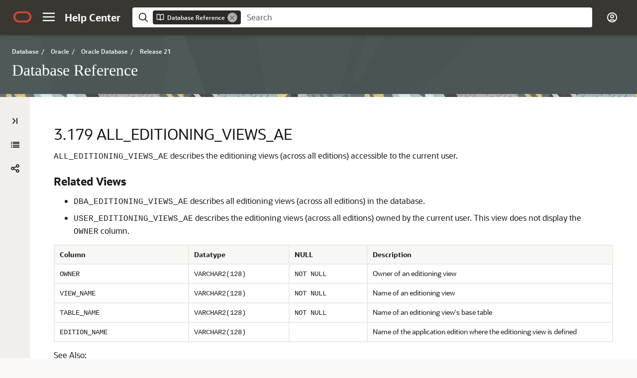

--- FILE ---
content_type: text/html
request_url: https://docs.oracle.com/en/database/oracle/oracle-database/21/refrn/ALL_EDITIONING_VIEWS_AE.html
body_size: 3133
content:
<!DOCTYPE html
  SYSTEM "about:legacy-compat">
<html xml:lang="en-us" lang="en-us">
   <head>
      <meta http-equiv="Content-Type" content="text/html; charset=utf-8">
      <meta name="DC.Type" content="reference">
      <meta name="DC.Title" content="ALL_EDITIONING_VIEWS_AE">
      <meta name="abstract" content="ALL_EDITIONING_VIEWS_AE describes the editioning views (across all editions) accessible to the current user.">
      <meta name="description" content="ALL_EDITIONING_VIEWS_AE describes the editioning views (across all editions) accessible to the current user.">
      <meta name="DC.subject" content="ALL_EDITIONING_VIEWS_AE view">
      <meta name="keywords" content="ALL_EDITIONING_VIEWS_AE view">
      <meta name="DC.Contributor" content="David McDermid">
      <meta name="DC.Contributor" content="Sarika Surampudi">
      <meta name="DC.Creator" content="Nipun Agarwal">
      <meta name="DC.Creator" content="Nigel Bayliss">
      <meta name="DC.Creator" content="Neerja Bhatt">
      <meta name="DC.Creator" content="Wilson Chan">
      <meta name="DC.Creator" content="Sumanta Chatterjee">
      <meta name="DC.Creator" content="Eugene Chong">
      <meta name="DC.Creator" content="Bruce Ernst">
      <meta name="DC.Creator" content="Thuvan Hoang">
      <meta name="DC.Creator" content="Mark Johnson">
      <meta name="DC.Creator" content="Jonathan Klein">
      <meta name="DC.Creator" content="Sushil Kumar">
      <meta name="DC.Creator" content="Tirthankar Lahiri">
      <meta name="DC.Creator" content="Bill Lee">
      <meta name="DC.Creator" content="Yunrui Li">
      <meta name="DC.Creator" content="Juan Loaiza">
      <meta name="DC.Creator" content="Rich Long">
      <meta name="DC.Creator" content="Catherine Luu">
      <meta name="DC.Creator" content="Neil MacNaughton">
      <meta name="DC.Creator" content="Gopal Mulagund">
      <meta name="DC.Creator" content="Subramanian Muralidhar">
      <meta name="DC.Creator" content="Ravi Murthy">
      <meta name="DC.Creator" content="Kant Patel">
      <meta name="DC.Creator" content="Mark Ramacher">
      <meta name="DC.Creator" content="Suvendu Ray">
      <meta name="DC.Creator" content="Debbie Steiner">
      <meta name="DC.Creator" content="Malai Stalin">
      <meta name="DC.Creator" content="Seema Sundara">
      <meta name="DC.Creator" content="Murali Thiyagarajan">
      <meta name="DC.Creator" content="Alex Tsukerman">
      <meta name="DC.Creator" content="Kothanda Umamageswaran">
      <meta name="DC.Creator" content="Steve Vivian">
      <meta name="DC.Creator" content="Eric Voss">
      <meta name="DC.Creator" content="Tak Wang">
      <meta name="DC.Creator" content="Steve Wertheimer">
      <meta name="DC.Creator" content="Andy Witkowski">
      <meta name="DC.Creator" content="Daniel Wong">
      <meta name="DC.Creator" content="Brian Wright">
      <meta name="DC.Creator" content="Qin Yu">
      <meta name="DC.Creator" content="Mohamed Ziauddin">
      <meta name="DC.Creator" content="Mary Beth Roeser">
      <meta name="DC.Publisher" content="December2025">
      <meta name="DC.Format" content="XHTML">
      <meta name="DC.Identifier" content="GUID-B031703E-5B52-4219-9372-4EFCACD29713">
      <meta name="DC.Language" content="en-US">
      <meta name="viewport" content="width=device-width, initial-scale=1">
      <meta http-equiv="X-UA-Compatible" content="IE=edge">
      <meta name="abstract" content="ALL_EDITIONING_VIEWS_AE describes the editioning views (across all editions) accessible to the current user.">
      <meta name="description" content="ALL_EDITIONING_VIEWS_AE describes the editioning views (across all editions) accessible to the current user.">
      <title>ALL_EDITIONING_VIEWS_AE</title>
      <meta property="og:site_name" content="Oracle Help Center">
      <meta property="og:title" content="Database Reference">
      <meta property="og:description" content="ALL_EDITIONING_VIEWS_AE describes the editioning views (across all editions) accessible to the current user.">
      <link rel="stylesheet" href="/sp_common/book-template/ohc-book-template/css/book.css">
      <link rel="shortcut icon" href="/sp_common/book-template/ohc-common/img/favicon.ico">
      <meta name="application-name" content="Database Reference">
      <meta name="generator" content="DITA Open Toolkit version 1.8.5 (Mode = doc)">
      <meta name="plugin" content="SP_docbuilder HTML plugin release 18.2.2">
      <link rel="alternate" href="database-reference.pdf" title="PDF File" type="application/pdf">
      <link rel="schema.dcterms" href="http://purl.org/dc/terms/">
      <meta name="dcterms.created" content="2025-12-06T21:59:09-08:00">
      <meta name="dcterms.title" content="Database Reference">
      <meta name="dcterms.dateCopyrighted" content="2002, 2025">
      <meta name="dcterms.category" content="database">
      <meta name="dcterms.identifier" content="F31274-31">
      
      <meta name="dcterms.product" content="en/database/oracle/oracle-database/21">
      
      <link rel="prev" href="ALL_EDITIONING_VIEWS.html" title="Previous" type="text/html">
      <link rel="next" href="ALL_EDITIONS.html" title="Next" type="text/html">
      <script>
        document.write('<style type="text/css">');
        document.write('body > .noscript, body > .noscript ~ * { visibility: hidden; }');
        document.write('</style>');
     </script>
      <script data-main="/sp_common/book-template/ohc-book-template/js/book-config" src="/sp_common/book-template/requirejs/require.js"></script>
      <script>
            if (window.require === undefined) {
                document.write('<script data-main="sp_common/book-template/ohc-book-template/js/book-config" src="sp_common/book-template/requirejs/require.js"><\/script>');
                document.write('<link href="sp_common/book-template/ohc-book-template/css/book.css" rel="stylesheet"/>');
            }
        </script>
      <script type="application/json" id="ssot-metadata">{"primary":{"category":{"short_name":"database","element_name":"Database","display_in_url":true},"suite":{"short_name":"oracle","element_name":"Oracle","display_in_url":true},"product_group":{"short_name":"not-applicable","element_name":"Not applicable","display_in_url":false},"product":{"short_name":"oracle-database","element_name":"Oracle Database","display_in_url":true},"release":{"short_name":"21","element_name":"Release 21","display_in_url":true}}}</script>
      
    <meta name="dcterms.release" content="Release 21">
    <meta name="dcterms.isVersionOf" content="REFRN">
  <script type="application/ld+json">{"@context":"https://schema.org","@type":"WebPage","name":"ALL_EDITIONING_VIEWS_AE","description":"ALL_EDITIONING_VIEWS_AE describes the editioning views (across all editions) accessible to the current user.","datePublished":"2025-12-07 CST","dateModified":"2025-12-07 CST"}</script>
    <script>window.ohcglobal || document.write('<script src="/en/dcommon/js/global.js">\x3C/script>')</script></head>
   <body>
      <div class="noscript alert alert-danger text-center" role="alert">
         <a href="ALL_EDITIONING_VIEWS.html" class="pull-left"><span class="glyphicon glyphicon-chevron-left" aria-hidden="true"></span>Previous</a>
         <a href="ALL_EDITIONS.html" class="pull-right">Next<span class="glyphicon glyphicon-chevron-right" aria-hidden="true"></span></a>
         <span class="fa fa-exclamation-triangle" aria-hidden="true"></span> JavaScript must be enabled to correctly display this content
        
      </div>
      <article class>
         <a id="GUID-B031703E-5B52-4219-9372-4EFCACD29713" name="GUID-B031703E-5B52-4219-9372-4EFCACD29713"></a><a id="REFRN20681"></a>
         
         <h2 id="REFRN-GUID-B031703E-5B52-4219-9372-4EFCACD29713" class="sect2"><span class="enumeration_section">3.179 </span>ALL_EDITIONING_VIEWS_AE
         </h2>
         <div class="ind">
            <div>
               <p><code class="codeph">ALL_EDITIONING_VIEWS_AE</code> describes the editioning views (across all editions) accessible to the current user.
               </p>
               <div class="section">
                  <p class="subhead1" id="GUID-B031703E-5B52-4219-9372-4EFCACD29713__GUID-9EB8E93A-AECD-41C3-A282-EB1B5AAB020B">Related Views</p>
               </div>
               <div class="section">
                  <ul style="list-style-type: disc;">
                     <li>
                        <p><code class="codeph">DBA_EDITIONING_VIEWS_AE</code> describes all editioning views (across all editions) in the database.
                        </p>
                     </li>
                     <li>
                        <p><code class="codeph">USER_EDITIONING_VIEWS_AE</code> describes the editioning views (across all editions) owned by the current user. This view does not display the <code class="codeph">OWNER</code> column.
                        </p>
                     </li>
                  </ul>
               </div>
               <div class="tblformalwide" id="GUID-B031703E-5B52-4219-9372-4EFCACD29713__GUID-31A1984F-B69C-467F-989D-85A74DB1351B">
                  <table cellpadding="4" cellspacing="0" class="FormalWide" title summary="This table describes the columns for this database view" width="100%" frame="hsides" border="1" rules="rows">
                     <thead>
                        <tr align="left" valign="top">
                           <th align="left" valign="bottom" width="24%" id="d395073e138">Column</th>
                           <th align="left" valign="bottom" width="18%" id="d395073e141">Datatype</th>
                           <th align="left" valign="bottom" width="14%" id="d395073e144">NULL</th>
                           <th align="left" valign="bottom" width="45%" id="d395073e147">Description</th>
                        </tr>
                     </thead>
                     <tbody>
                        <tr align="left" valign="top">
                           <td align="left" valign="top" width="24%" id="d395073e152" headers="d395073e138 ">
                              <p><code class="codeph">OWNER</code></p>
                           </td>
                           <td align="left" valign="top" width="18%" headers="d395073e152 d395073e141 ">
                              <p><code class="codeph">VARCHAR2(128)</code></p>
                           </td>
                           <td align="left" valign="top" width="14%" headers="d395073e152 d395073e144 ">
                              <p><code class="codeph">NOT NULL</code></p>
                           </td>
                           <td align="left" valign="top" width="45%" headers="d395073e152 d395073e147 ">
                              <p>Owner of an editioning view</p>
                           </td>
                        </tr>
                        <tr align="left" valign="top">
                           <td align="left" valign="top" width="24%" id="d395073e168" headers="d395073e138 ">
                              <p><code class="codeph">VIEW_NAME</code></p>
                           </td>
                           <td align="left" valign="top" width="18%" headers="d395073e168 d395073e141 ">
                              <p><code class="codeph">VARCHAR2(128)</code></p>
                           </td>
                           <td align="left" valign="top" width="14%" headers="d395073e168 d395073e144 ">
                              <p><code class="codeph">NOT NULL</code></p>
                           </td>
                           <td align="left" valign="top" width="45%" headers="d395073e168 d395073e147 ">
                              <p>Name of an editioning view</p>
                           </td>
                        </tr>
                        <tr align="left" valign="top">
                           <td align="left" valign="top" width="24%" id="d395073e184" headers="d395073e138 ">
                              <p><code class="codeph">TABLE_NAME</code></p>
                           </td>
                           <td align="left" valign="top" width="18%" headers="d395073e184 d395073e141 ">
                              <p><code class="codeph">VARCHAR2(128)</code></p>
                           </td>
                           <td align="left" valign="top" width="14%" headers="d395073e184 d395073e144 ">
                              <p><code class="codeph">NOT NULL</code></p>
                           </td>
                           <td align="left" valign="top" width="45%" headers="d395073e184 d395073e147 ">
                              <p>Name of an editioning view's base table</p>
                           </td>
                        </tr>
                        <tr align="left" valign="top">
                           <td align="left" valign="top" width="24%" id="d395073e200" headers="d395073e138 ">
                              <p><code class="codeph">EDITION_NAME</code></p>
                           </td>
                           <td align="left" valign="top" width="18%" headers="d395073e200 d395073e141 ">
                              <p><code class="codeph">VARCHAR2(128)</code></p>
                           </td>
                           <td align="left" valign="top" width="14%" headers="d395073e200 d395073e144 ">
                              <p> </p>
                           </td>
                           <td align="left" valign="top" width="45%" headers="d395073e200 d395073e147 ">
                              <p>Name of the application edition where the editioning view is defined</p>
                           </td>
                        </tr>
                     </tbody>
                  </table>
               </div>
               <div class="section">
                  <div class="infoboxnotealso" id="GUID-B031703E-5B52-4219-9372-4EFCACD29713__GUID-CB89A0DD-76F0-47E1-A938-CBAC7CD67510">
                     <p class="notep1">See Also:</p>
                     <ul style="list-style-type: disc;">
                        <li>
                           <p><span class="q">"<a href="DBA_EDITIONING_VIEWS_AE.html#GUID-07BC64A4-7CB4-41EE-8191-27FF3F88A65F" title="DBA_EDITIONING_VIEWS_AE describes all editioning views (across all editions) in the database. Its columns are the same as those in ALL_EDITIONING_VIEWS_AE.">DBA_EDITIONING_VIEWS_AE</a>"</span></p>
                        </li>
                        <li>
                           <p><span class="q">"<a href="USER_EDITIONING_VIEWS_AE.html#GUID-A8D3FE22-E4F6-48DC-87F8-23FFEFB7C794" title="USER_EDITIONING_VIEWS_AE describes the editioning views (across all editions) owned by the current user. Its columns (except for OWNER) are the same as those in ALL_EDITIONING_VIEWS_AE.">USER_EDITIONING_VIEWS_AE</a>"</span></p>
                        </li>
                     </ul>
                  </div>
               </div>
            </div>
         </div>
      </article>
   </body>
</html>